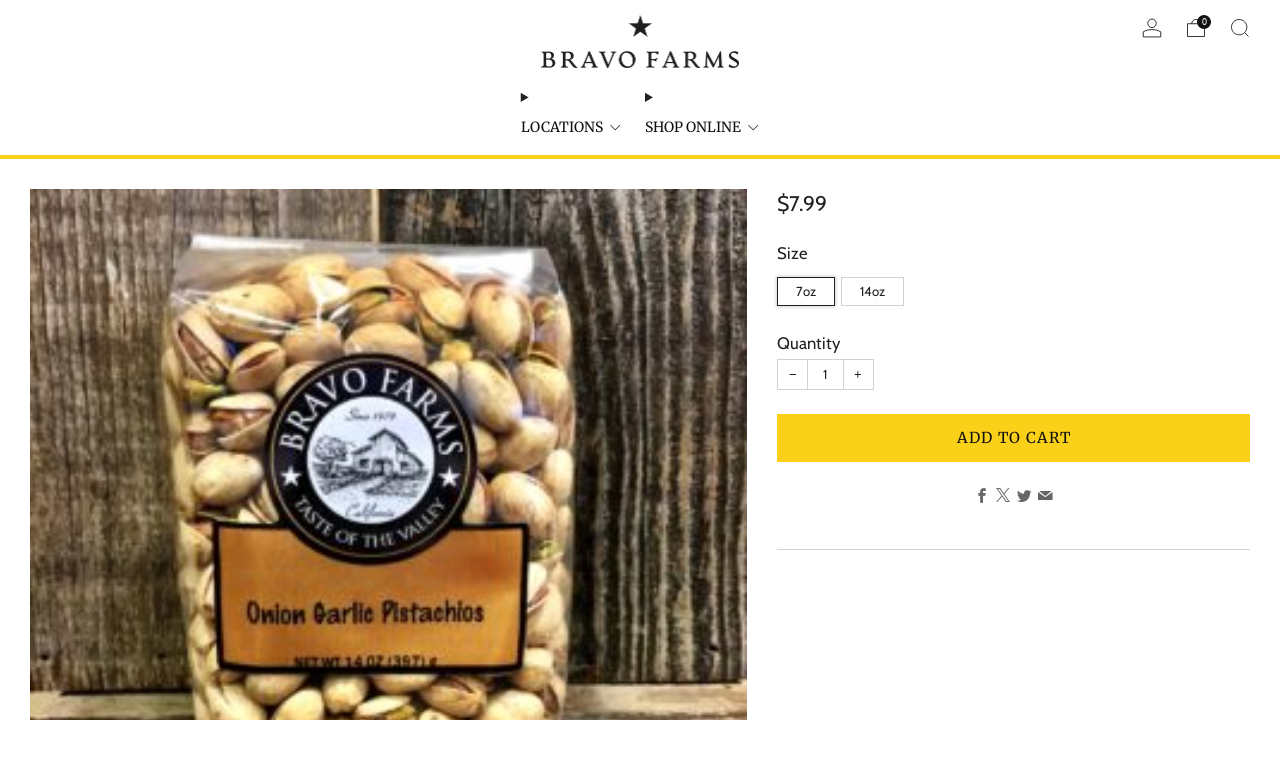

--- FILE ---
content_type: text/javascript
request_url: https://bravofarms.com/cdn/shop/t/12/assets/custom.js?v=55770229027721206811730749340
body_size: -511
content:
function togglePlayPause(videoClass){const video=document.querySelector(videoClass),img=document.querySelector(".play-pause-btn").querySelector("img");video&&(video.paused?(video.play(),img&&(img.src=img.src.replace("icon-play","icon-pause"))):(video.pause(),img&&(img.src=img.src.replace("icon-pause","icon-play"))))}function toggleMute(videoClass){const video=document.querySelector(videoClass);video.muted=!video.muted;const img=document.querySelector(".mute-unmute-btn").querySelector("img");img&&(video.muted?img.src=img.src.replace("icon-volume-off","icon-volume-on"):img.src=img.src.replace("icon-volume-on","icon-volume-off"))}
//# sourceMappingURL=/cdn/shop/t/12/assets/custom.js.map?v=55770229027721206811730749340


--- FILE ---
content_type: text/javascript
request_url: https://bravofarms.com/cdn/shop/t/12/assets/cart-store.js?v=169171967427512002621727837231
body_size: 1819
content:
const{produce,createStore}=window.theme.cart.functions,deDupeItemsInCart=cart=>({...cart,items:cart.items.map(item=>{let newItem;return item.line_level_discount_allocations&&item.line_level_discount_allocations.length>0?newItem={...item,key:`${item.key}${item.line_level_discount_allocations.reduce((discountsString,discount)=>`${discountsString}_discount-${discount.amount}`,"")}`}:newItem=item,newItem})}),fetchCart=async()=>{try{const cart=await(await fetch(`${window.Shopify.routes.root}cart.js`)).json();return deDupeItemsInCart(cart)}catch(e){throw new Error(`Could not update cart: "${e}"`)}},clearCart=async()=>{try{return await(await fetch(`${window.Shopify.routes.root}cart/clear.js`,{method:"POST"})).json()}catch(e){throw new Error(`Could not clear cart: "${e}"`)}},resetFreeShippingAnimation=()=>{window.theme.cart.store.getState().products.total_price===0&&localStorage.removeItem("freeShippingAnimationShown")},initiateStore=()=>{const initialCartDataJson=document.getElementById("cart-data"),initialCartData=initialCartDataJson?JSON.parse(initialCartDataJson.textContent):{},giftWrappingDataJson=document.getElementById("cart-gift-wrapping-data"),giftWrappingData={giftWrapping:{...giftWrappingDataJson?{...JSON.parse(giftWrappingDataJson.textContent)}:{productId:null,wrapIndividually:!1},statusBeingUpdated:!1,messageBeingUpdated:!1}};window.theme.cart.store=createStore((set,get)=>({...giftWrappingData,lineItemsBeingUpdated:[],latestAddedProduct:null,noteBeingUpdated:!1,ongoingUpdates:{items:{},note:null,giftWrappingMessage:null},products:deDupeItemsInCart(initialCartData),recommendations:{enabled:!1,intent:"related",items:{}},productVariantsBeingAdded:[],clear:async()=>{const products=await clearCart();set(produce(draft=>{draft.lineItemsBeingUpdated=[],draft.latestAddedProduct=null,draft.products=products,draft.recommendations={},draft.productVariantsBeingAdded=[]}))},add:async variants=>{if(!variants)throw new Error("Variant(s) must be specified");const items=(Array.isArray(variants)?variants:[variants]).map(item=>Object.keys(item).find(key=>key.includes("properties"))?Object.entries(item).reduce((newItem,[key,value])=>(key.includes("properties")&&value!==""?(newItem.properties||(newItem.properties={}),newItem.properties[key.replace("properties[","").replace("]","")]=value):newItem[key]=value,newItem),{}):item);set(produce(draft=>{draft.productVariantsBeingAdded=items.map(item=>item.id)}));const addedResponse=await(await fetch(`${window.Shopify.routes.root}cart/add.js`,{method:"POST",headers:{"Content-Type":"application/json"},body:JSON.stringify({items})})).json(),products=await fetchCart(),prevItemsCount=get().products.item_count;if(set(produce(draft=>{draft.latestAddedProduct=addedResponse.items?addedResponse.items[0]:null,draft.products=products})),prevItemsCount!==products.item_count&&await get().updateGiftWrapping(),await get().updateRecommendations(),addedResponse.status)throw new Error(addedResponse.description)},change:async(key,quantity=0)=>{if(!key)throw new Error("Line item key must be specified");get().ongoingUpdates.items[key]&&(get().ongoingUpdates.items[key].abort(),set(produce(draft=>{draft.ongoingUpdates.items[key]=null})));const controller=new AbortController,signal=controller.signal;set(produce(draft=>{get().lineItemsBeingUpdated.includes(key)||draft.lineItemsBeingUpdated.push(key),draft.ongoingUpdates.items[key]=controller}));const line=get().products.items.findIndex(item=>item.key===key)+1,changedResponse=await(await fetch(`${window.Shopify.routes.root}cart/change.js`,{method:"POST",headers:{"Content-Type":"application/json"},body:JSON.stringify({line,quantity}),signal})).json();let products;changedResponse.status===422?products=await fetchCart():products=changedResponse;const prevItemsCount=get().products.item_count;if(products={...products,items:products.items.filter(item=>item.quantity>0)},products=deDupeItemsInCart(products),set(produce(draft=>{draft.lineItemsBeingUpdated=draft.lineItemsBeingUpdated.filter(k=>k!==key),draft.products=products,draft.ongoingUpdates.items[key]=null})),prevItemsCount!==products.item_count&&await get().updateGiftWrapping(),await get().updateRecommendations(),changedResponse.status===422)throw new Error(changedResponse.description)},enableRecommendations:async(intent="related")=>{get().recommendations.enabled||(set(produce(draft=>{draft.recommendations.enabled=!0,draft.recommendations.intent=intent})),await get().updateRecommendations())},resetLatestAddedProduct:()=>{set(produce(draft=>{draft.latestAddedProduct=null}))},resetVariantsBeingAdded:(variantId="")=>{set(produce(draft=>{draft.productVariantsBeingAdded=variantId?draft.productVariantsBeingAdded.filter(id=>id!==variantId):[]}))},setGiftWrapping:async(enable=!0)=>{const giftWrappingProductId=get().giftWrapping.productId;if(!giftWrappingProductId)return;const cart=get().products,giftWrappingIndividual=get().giftWrapping.wrapIndividually;if(enable){set(produce(draft=>{draft.giftWrapping.statusBeingUpdated=!0}));const savedGiftWrappingProductId=get().products.attributes["_gift-wrapping-product-id"],products=await(await fetch(`${window.Shopify.routes.root}cart/update.js`,{method:"POST",headers:{"Content-Type":"application/json"},body:JSON.stringify({attributes:{...savedGiftWrappingProductId!==giftWrappingProductId?{"_gift-wrapping-product-id":giftWrappingProductId}:{},"gift-wrapping":enable,"gift-wrapping-message":""},updates:{[giftWrappingProductId]:giftWrappingIndividual?cart.items.reduce((nonGiftWrappingQuantity,item)=>item.variant_id!==giftWrappingProductId?nonGiftWrappingQuantity+item.quantity:nonGiftWrappingQuantity,0):1}})})).json();set(produce(draft=>{draft.giftWrapping.statusBeingUpdated=!1,draft.products=deDupeItemsInCart(products)}))}else{let signal=null,key=null;const giftWrappingItem=get().products.items.find(item=>item.variant_id===giftWrappingProductId);if(set(produce(draft=>{draft.giftWrapping.statusBeingUpdated=!0})),giftWrappingItem){key=giftWrappingItem.key,get().ongoingUpdates.items[key]&&(get().ongoingUpdates.items[key].abort(),set(produce(draft=>{draft.ongoingUpdates.items[key]=null})));const controller=new AbortController;signal=controller.signal,set(produce(draft=>{get().lineItemsBeingUpdated.includes(key)||draft.lineItemsBeingUpdated.push(key),draft.ongoingUpdates.items[key]=controller}))}const products=await(await fetch(`${window.Shopify.routes.root}cart/update.js`,{method:"POST",headers:{"Content-Type":"application/json"},body:JSON.stringify({attributes:{"_gift-wrapping-product-id":null,"gift-wrapping":enable,"gift-wrapping-message":""},updates:{[giftWrappingProductId]:0}}),signal})).json();set(produce(draft=>{key&&(draft.lineItemsBeingUpdated=draft.lineItemsBeingUpdated.filter(k=>k!==key)),draft.giftWrapping.statusBeingUpdated=!1,draft.products=deDupeItemsInCart(products)}))}},syncGiftWrapping:async()=>{const giftWrappingProductId=get().giftWrapping.productId,savedGiftWrappingProductId=get().products.attributes["_gift-wrapping-product-id"];if(savedGiftWrappingProductId&&savedGiftWrappingProductId!==giftWrappingProductId){const savedGiftWrappingProduct=get().products.items.find(item=>item.id===savedGiftWrappingProductId);if(savedGiftWrappingProduct){get().ongoingUpdates.items[savedGiftWrappingProduct.key]&&(get().ongoingUpdates.items[savedGiftWrappingProduct.key].abort(),set(produce(draft=>{draft.ongoingUpdates.items[savedGiftWrappingProduct.key]=null})));const controller=new AbortController,signal=controller.signal;set(produce(draft=>{get().lineItemsBeingUpdated.includes(savedGiftWrappingProduct.key)||draft.lineItemsBeingUpdated.push(savedGiftWrappingProduct.key),draft.ongoingUpdates.items[savedGiftWrappingProduct.key]=controller}));const products=await(await fetch(`${window.Shopify.routes.root}cart/update.js`,{method:"POST",headers:{"Content-Type":"application/json"},body:JSON.stringify({attributes:{"_gift-wrapping-product-id":null},updates:{[savedGiftWrappingProductId]:0}}),signal})).json();set(produce(draft=>{draft.lineItemsBeingUpdated=draft.lineItemsBeingUpdated.filter(k=>k!==savedGiftWrappingProduct.key),draft.giftWrapping.statusBeingUpdated=!1,draft.products=deDupeItemsInCart(products)}))}}if(!giftWrappingProductId)return;const giftWrappingEnabled=!!get().products.attributes["gift-wrapping"],giftWrappingIndividual=get().giftWrapping.wrapIndividually,giftWrappingItem=get().products.items.find(item=>item.variant_id===giftWrappingProductId);!giftWrappingEnabled&&giftWrappingItem&&await get().setGiftWrapping(!1),giftWrappingEnabled&&!giftWrappingItem&&await get().setGiftWrapping(!0),giftWrappingEnabled&&giftWrappingItem&&giftWrappingIndividual&&giftWrappingItem.quantity===1&&await get().updateGiftWrapping(),giftWrappingEnabled&&giftWrappingItem&&!giftWrappingIndividual&&giftWrappingItem.quantity>1&&await get().updateGiftWrapping()},updateGiftWrapping:async()=>{const giftWrappingProductId=get().giftWrapping.productId;if(!giftWrappingProductId)return;const giftWrappingIndividual=get().giftWrapping.wrapIndividually,giftWrappingItem=get().products.items.find(item=>item.variant_id===giftWrappingProductId);if(!giftWrappingItem||get().products.items_count>1&&!giftWrappingIndividual&&giftWrappingItem)return;const key=giftWrappingItem.key;get().ongoingUpdates.items[key]&&(get().ongoingUpdates.items[key].abort(),set(produce(draft=>{draft.ongoingUpdates.items[key]=null})));const controller=new AbortController,signal=controller.signal;set(produce(draft=>{get().lineItemsBeingUpdated.includes(key)||draft.lineItemsBeingUpdated.push(key),draft.ongoingUpdates.items[key]=controller}));let giftWrappingQuantity=giftWrappingIndividual?get().products.items.reduce((nonGiftWrappingQuantity,item)=>item.variant_id!==giftWrappingProductId?nonGiftWrappingQuantity+item.quantity:nonGiftWrappingQuantity,0):1;giftWrappingItem&&get().products.items.filter(i=>i.id!==giftWrappingProductId).length===0&&(giftWrappingQuantity=0);const giftWrappingAttributeUpdate=giftWrappingQuantity===0?{attributes:{"gift-wrapping":!1,"gift-wrapping-message":""}}:{},cart=await(await fetch(`${window.Shopify.routes.root}cart/update.js`,{method:"POST",headers:{"Content-Type":"application/json"},body:JSON.stringify({...giftWrappingAttributeUpdate,updates:{[giftWrappingProductId]:giftWrappingQuantity}}),signal})).json();set(produce(draft=>{draft.lineItemsBeingUpdated=draft.lineItemsBeingUpdated.filter(k=>k!==key),draft.products=deDupeItemsInCart(cart)}))},updateGiftWrappingMessage:async message=>{get().giftWrapping.messageBeingUpdated&&get().ongoingUpdates.giftWrappingMessage&&(get().ongoingUpdates.giftWrappingMessage.abort(),set(produce(draft=>{draft.ongoingUpdates.giftWrappingMessage=null,draft.giftWrapping.messageBeingUpdated=!1})));const controller=new AbortController,signal=controller.signal;set(produce(draft=>{draft.ongoingUpdates.giftWrappingMessage=controller,draft.giftWrapping.messageBeingUpdated=!0}));const products=await(await fetch(`${window.Shopify.routes.root}cart/update.js`,{method:"POST",headers:{"Content-Type":"application/json"},body:JSON.stringify({attributes:{"gift-wrapping-message":message}}),signal})).json();set(produce(draft=>{draft.ongoingUpdates.giftWrappingMessage=null,draft.giftWrapping.messageBeingUpdated=!1,draft.products=deDupeItemsInCart(products)}))},updateNote:async note=>{get().noteBeingUpdated&&get().ongoingUpdates.note&&(get().ongoingUpdates.note.abort(),set(produce(draft=>{draft.ongoingUpdates.note=null,draft.noteBeingUpdated=!1})));const controller=new AbortController,signal=controller.signal;set(produce(draft=>{draft.ongoingUpdates.note=controller,draft.noteBeingUpdated=!0}));const products=await(await fetch(`${window.Shopify.routes.root}cart/update.js`,{method:"POST",headers:{"Content-Type":"application/json"},body:JSON.stringify({note}),signal})).json();set(produce(draft=>{draft.ongoingUpdates.note=null,draft.noteBeingUpdated=!1,draft.products=deDupeItemsInCart(products)}))},updateRecommendations:async()=>{if(!get().recommendations.enabled)return;const weightDistribution="equal",intent=get().recommendations.intent,newRecommendations={},existingRecommendations=get().recommendations.items,existingRecommendationsIds=Object.keys(existingRecommendations),productIds=get().products.items.reduce((ids,item)=>(!item.gift_card&&!ids.includes(item.product_id.toString())&&ids.push(item.product_id.toString()),ids),[]),remainingProductIds=existingRecommendationsIds.filter(productId=>productIds.includes(productId)),remainingRecommendations=remainingProductIds.reduce((recommendations,productId)=>({...recommendations,[productId]:existingRecommendations[productId]}),{}),newProductIds=productIds.filter(productId=>!existingRecommendationsIds.includes(productId));await Promise.all([...remainingProductIds.length<existingRecommendationsIds.length?remainingProductIds:[],...newProductIds].map(async productId=>{const recommendations=await(await fetch(`${window.Shopify.routes.root}recommendations/products.json?product_id=${productId}&intent=${intent}`)).json();remainingProductIds.includes(productId)?remainingRecommendations[productId]=recommendations:newRecommendations[productId]=recommendations}));const finalRecommendations={...remainingRecommendations,...newRecommendations},calculateWeight=productId=>get().products.items.filter(item=>item.product_id.toString()===productId).reduce((total,item)=>total+item.line_price,0)/get().products.total_price;set(produce(draft=>{draft.recommendations.items=Object.keys(finalRecommendations).reduce((recommendations,productId)=>(recommendations[productId]={weight:weightDistribution==="proportional"?calculateWeight(productId):1/get().products.items.reduce((items,item)=>(items.includes(item.id)||items.push(item.id),items),[]).length,products:finalRecommendations[productId].products},recommendations),{})}))}}))};initiateStore(),resetFreeShippingAnimation(),await window.theme.cart.store.getState().syncGiftWrapping();
//# sourceMappingURL=/cdn/shop/t/12/assets/cart-store.js.map?v=169171967427512002621727837231
